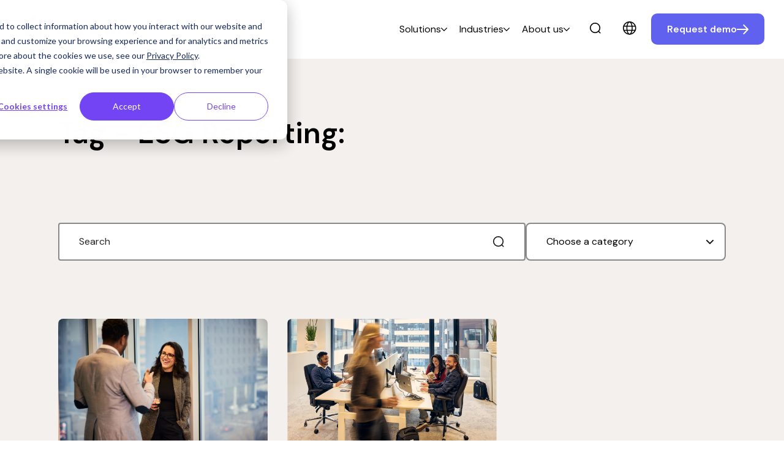

--- FILE ---
content_type: text/html; charset=UTF-8
request_url: https://suresync.nl/en/blog/tag/esg-reporting
body_size: 11692
content:
<!doctype html><html lang="en"><head>
    <meta charset="utf-8">
    <title>SureSync Blog | ESG Reporting</title>
    <link rel="shortcut icon" href="https://suresync.nl/hubfs/Favicon.svg">
    <meta name="description" content="ESG Reporting | Lees hier interessante artikelen en blogs van SureSync.">
    
    
    
      
    
    
    
<meta name="viewport" content="width=device-width, initial-scale=1">

    <script src="/hs/hsstatic/jquery-libs/static-1.1/jquery/jquery-1.7.1.js"></script>
<script>hsjQuery = window['jQuery'];</script>
    <meta property="og:description" content="ESG Reporting | Lees hier interessante artikelen en blogs van SureSync.">
    <meta property="og:title" content="SureSync Blog | ESG Reporting">
    <meta name="twitter:description" content="ESG Reporting | Lees hier interessante artikelen en blogs van SureSync.">
    <meta name="twitter:title" content="SureSync Blog | ESG Reporting">

    

    
    <style>
a.cta_button{-moz-box-sizing:content-box !important;-webkit-box-sizing:content-box !important;box-sizing:content-box !important;vertical-align:middle}.hs-breadcrumb-menu{list-style-type:none;margin:0px 0px 0px 0px;padding:0px 0px 0px 0px}.hs-breadcrumb-menu-item{float:left;padding:10px 0px 10px 10px}.hs-breadcrumb-menu-divider:before{content:'›';padding-left:10px}.hs-featured-image-link{border:0}.hs-featured-image{float:right;margin:0 0 20px 20px;max-width:50%}@media (max-width: 568px){.hs-featured-image{float:none;margin:0;width:100%;max-width:100%}}.hs-screen-reader-text{clip:rect(1px, 1px, 1px, 1px);height:1px;overflow:hidden;position:absolute !important;width:1px}
</style>

<link rel="stylesheet" href="https://suresync.nl/hubfs/hub_generated/template_assets/1/149584150439/1768925495294/template_main.min.css">
<link rel="stylesheet" href="https://suresync.nl/hubfs/hub_generated/template_assets/1/149584151629/1768925503783/template_blog.min.css">
<link rel="stylesheet" href="https://suresync.nl/hubfs/hub_generated/template_assets/1/149584150441/1768925495445/template_theme-overrides.min.css">
<link rel="stylesheet" href="https://suresync.nl/hubfs/hub_generated/template_assets/1/149719991106/1768925488203/template_child.min.css">
<link rel="stylesheet" href="https://suresync.nl/hubfs/hub_generated/module_assets/1/149584152847/1768832664119/module_menu.min.css">
<link rel="stylesheet" href="https://7052064.fs1.hubspotusercontent-na1.net/hubfs/7052064/hub_generated/module_assets/1/-1366607/1768925044566/module_language_switcher.min.css">

  <style>
  #hs_cos_wrapper_language-switcher .hs-language-switcher { text-align:center; }

#hs_cos_wrapper_language-switcher .hs-language-switcher__button {}

#hs_cos_wrapper_language-switcher .hs-language-switcher__current-language {}

#hs_cos_wrapper_language-switcher .hs-language-switcher__inner-wrapper {
  margin-top:0px;
  margin-bottom:0px;
}

#hs_cos_wrapper_language-switcher .hs-language-switcher__button:hover,
#hs_cos_wrapper_language-switcher .hs-language-switcher.menu-open .hs-language-switcher__button {}

#hs_cos_wrapper_language-switcher .hs-language-switcher__icon--dropdown {
  margin-left:15px;
  margin-right:0;
  display:block;
  width:13px;
  height:auto;
  fill:rgba(0,0,0,1.0);
  transition:transform .2s ease;
}

#hs_cos_wrapper_language-switcher .hs-language-switcher__icon--dropdown.active { transform:rotate(180deg); }

#hs_cos_wrapper_language-switcher .hs-language-switcher__icon {
  display:flex;
  height:auto;
  width:22px;
  fill:rgba(0,0,0,1.0);
  margin-right:15px;
}

#hs_cos_wrapper_language-switcher .hs-language-switcher__icon>svg {
  width:22px;
  height:auto;
}

#hs_cos_wrapper_language-switcher .hs-language-switcher__inner-wrapper:hover .hs-language-switcher__icon,
#hs_cos_wrapper_language-switcher .hs-language-switcher.menu-open .hs-language-switcher__icon {}

@media screen and (max-width:767px) {
  #hs_cos_wrapper_language-switcher .hs-language-switcher__current-language { display:none; }

  #hs_cos_wrapper_language-switcher .hs-language-switcher__icon {
    display:flex;
    margin-right:0;
  }

  #hs_cos_wrapper_language-switcher .hs-language-switcher__menu.hs--align-left {
    left:0;
    right:initial;
    transform:translateX(0);
  }

  #hs_cos_wrapper_language-switcher .hs-language-switcher__menu.hs--align-right {
    left:initial;
    right:0;
    transform:translateX(0);
  }

  #hs_cos_wrapper_language-switcher .hs-language-switcher__menu.hs--align-center {
    left:50%;
    right:initial;
    transform:translateX(-50%);
  }
}

#hs_cos_wrapper_language-switcher .hs-language-switcher__menu {
  border:1px solid #000000;
  left:0;
}

#hs_cos_wrapper_language-switcher .hs-language-switcher__item {}

#hs_cos_wrapper_language-switcher .hs-language-switcher__item a { text-align:left; }

#hs_cos_wrapper_language-switcher .hs-language-switcher__item:focus,
#hs_cos_wrapper_language-switcher .hs-language-switcher__item.active,
#hs_cos_wrapper_language-switcher .hs-language-switcher__menu.mousemove .hs-language-switcher__item:hover {}

#hs_cos_wrapper_language-switcher .hs-language-switcher__item:focus a,
#hs_cos_wrapper_language-switcher .hs-language-switcher__item.active a,
#hs_cos_wrapper_language-switcher .hs-language-switcher__menu.mousemove .hs-language-switcher__item:hover a {}

@media (max-width:450px) {
  #hs_cos_wrapper_language-switcher .hs-language-switcher__menu {
    width:280px;
    max-width:280px;
  }

  #hs_cos_wrapper_language-switcher .hs-language-switcher__item a { white-space:normal; }
}

  </style>
  
<link rel="stylesheet" href="https://suresync.nl/hubfs/hub_generated/module_assets/1/149584150429/1762251138183/module_search_input.min.css">



<link rel="stylesheet" href="https://suresync.nl/hubfs/hub_generated/module_assets/1/149584150389/1768832658492/module_blog-listings.min.css">

  <style>
  #hs_cos_wrapper_dnd-modulednd_area-module-2null .blog-all__top-section {
  display:flex;
  flex-direction:column;
  align-items:start;
  text-align:LEFT;
}

#hs_cos_wrapper_dnd-modulednd_area-module-2null .blog-all__top-section,
#hs_cos_wrapper_dnd-modulednd_area-module-2null .blog-posts__container .hs-search-container { margin-bottom:var(--space-32); }

@media screen and (min-width:1050px) {
  #hs_cos_wrapper_dnd-modulednd_area-module-2null .blog-all__top-section,
  #hs_cos_wrapper_dnd-modulednd_area-module-2null .blog-posts__container .hs-search-container { margin-bottom:var(--space-96); }

  #hs_cos_wrapper_dnd-modulednd_area-module-2null .blog-all__title { margin-bottom:var(--space-24); }
}

#hs_cos_wrapper_dnd-modulednd_area-module-2null .blog-posts__container .tag-filter__dropdown { background-image:url(https://suresync.nl/hubfs/raw_assets/public/product-pages-theme/images/icons/select-chevron.svg); }

  </style>

<link rel="stylesheet" href="https://suresync.nl/hubfs/hub_generated/module_assets/1/149581427306/1768832658679/module_blog-pagination.min.css">
<link rel="stylesheet" href="https://suresync.nl/hubfs/hub_generated/module_assets/1/149584152740/1768832657904/module_banner-branded.min.css">

<style>
  @media screen and (min-width:1200px) {
  #hs_cos_wrapper_module_170662529441418 .branded-banner-block { --column-gap:var(--space-64); }
}

@media screen and (max-width:1200px) {
  #hs_cos_wrapper_module_170662529441418 .visma-module-wrapper {
    background-image:url(https://suresync.nl/hubfs/01%20Advanced%20banner/Advanced%20banner%201/Advanced%201%2c%20Background%20-%20Mobile.jpg);
    background-size:cover;
    background-position:center center;
    --overlay-r:var(--global-overlay-r,0);
    --overlay-g:var(--global-overlay-g,0);
    --overlay-b:var(--global-overlay-b,0);
    background-image:linear-gradient(to right,rgba(var(--overlay-r),var(--overlay-g),var(--overlay-b),0.0),rgba(var(--overlay-r),var(--overlay-g),var(--overlay-b),0.0)),url(https://suresync.nl/hubfs/01%20Advanced%20banner/Advanced%20banner%201/Advanced%201%2c%20Background%20-%20Mobile.jpg);
    background-repeat:no-repeat;
  }
}

@media screen and (min-width:1200px) {
  #hs_cos_wrapper_module_170662529441418 .visma-module-wrapper {
    background-image:url(https://suresync.nl/hubfs/03%20Banner%20backgrounds/BrandedBanner02.jpg);
    background-size:cover;
    background-position:right center;
    --overlay-r:var(--global-overlay-r,0);
    --overlay-g:var(--global-overlay-g,0);
    --overlay-b:var(--global-overlay-b,0);
    background-image:linear-gradient(to right,rgba(var(--overlay-r),var(--overlay-g),var(--overlay-b),0.0),rgba(var(--overlay-r),var(--overlay-g),var(--overlay-b),0.0)),url(https://suresync.nl/hubfs/03%20Banner%20backgrounds/BrandedBanner02.jpg);
    background-repeat:no-repeat;
  }
}

</style>

<link rel="stylesheet" href="https://suresync.nl/hubfs/hub_generated/module_assets/1/149584169989/1762251134921/module_footer-menu.min.css">
<link rel="stylesheet" href="https://suresync.nl/hubfs/hub_generated/module_assets/1/149584152833/1768832662847/module_footer-legal.min.css">

    <style>
    
    </style>

<link rel="stylesheet" href="https://suresync.nl/hubfs/hub_generated/module_assets/1/149584152861/1768832665191/module_social-follow.min.css">

  <style>
    #hs_cos_wrapper_social-block .social-links {}

#hs_cos_wrapper_social-block .social-links__icon {}

#hs_cos_wrapper_social-block .social-links__icon svg {}

  </style>

<link rel="stylesheet" href="https://suresync.nl/hubfs/hub_generated/module_assets/1/149584150435/1768832666051/module_visma-footer.min.css">
<style>
  @font-face {
    font-family: "Ubuntu";
    font-weight: 400;
    font-style: normal;
    font-display: swap;
    src: url("/_hcms/googlefonts/Ubuntu/regular.woff2") format("woff2"), url("/_hcms/googlefonts/Ubuntu/regular.woff") format("woff");
  }
  @font-face {
    font-family: "Ubuntu";
    font-weight: 700;
    font-style: normal;
    font-display: swap;
    src: url("/_hcms/googlefonts/Ubuntu/700.woff2") format("woff2"), url("/_hcms/googlefonts/Ubuntu/700.woff") format("woff");
  }
  @font-face {
    font-family: "Ubuntu";
    font-weight: 700;
    font-style: normal;
    font-display: swap;
    src: url("/_hcms/googlefonts/Ubuntu/700.woff2") format("woff2"), url("/_hcms/googlefonts/Ubuntu/700.woff") format("woff");
  }
  @font-face {
    font-family: "DM Sans";
    font-weight: 700;
    font-style: normal;
    font-display: swap;
    src: url("/_hcms/googlefonts/DM_Sans/700.woff2") format("woff2"), url("/_hcms/googlefonts/DM_Sans/700.woff") format("woff");
  }
  @font-face {
    font-family: "DM Sans";
    font-weight: 300;
    font-style: normal;
    font-display: swap;
    src: url("/_hcms/googlefonts/DM_Sans/300.woff2") format("woff2"), url("/_hcms/googlefonts/DM_Sans/300.woff") format("woff");
  }
  @font-face {
    font-family: "DM Sans";
    font-weight: 500;
    font-style: normal;
    font-display: swap;
    src: url("/_hcms/googlefonts/DM_Sans/500.woff2") format("woff2"), url("/_hcms/googlefonts/DM_Sans/500.woff") format("woff");
  }
  @font-face {
    font-family: "DM Sans";
    font-weight: 600;
    font-style: normal;
    font-display: swap;
    src: url("/_hcms/googlefonts/DM_Sans/600.woff2") format("woff2"), url("/_hcms/googlefonts/DM_Sans/600.woff") format("woff");
  }
  @font-face {
    font-family: "DM Sans";
    font-weight: 400;
    font-style: normal;
    font-display: swap;
    src: url("/_hcms/googlefonts/DM_Sans/regular.woff2") format("woff2"), url("/_hcms/googlefonts/DM_Sans/regular.woff") format("woff");
  }
  @font-face {
    font-family: "DM Sans";
    font-weight: 700;
    font-style: normal;
    font-display: swap;
    src: url("/_hcms/googlefonts/DM_Sans/700.woff2") format("woff2"), url("/_hcms/googlefonts/DM_Sans/700.woff") format("woff");
  }
  @font-face {
    font-family: "Open Sans";
    font-weight: 700;
    font-style: normal;
    font-display: swap;
    src: url("/_hcms/googlefonts/Open_Sans/700.woff2") format("woff2"), url("/_hcms/googlefonts/Open_Sans/700.woff") format("woff");
  }
  @font-face {
    font-family: "Open Sans";
    font-weight: 500;
    font-style: normal;
    font-display: swap;
    src: url("/_hcms/googlefonts/Open_Sans/500.woff2") format("woff2"), url("/_hcms/googlefonts/Open_Sans/500.woff") format("woff");
  }
  @font-face {
    font-family: "Open Sans";
    font-weight: 600;
    font-style: normal;
    font-display: swap;
    src: url("/_hcms/googlefonts/Open_Sans/600.woff2") format("woff2"), url("/_hcms/googlefonts/Open_Sans/600.woff") format("woff");
  }
  @font-face {
    font-family: "Open Sans";
    font-weight: 400;
    font-style: normal;
    font-display: swap;
    src: url("/_hcms/googlefonts/Open_Sans/regular.woff2") format("woff2"), url("/_hcms/googlefonts/Open_Sans/regular.woff") format("woff");
  }
  @font-face {
    font-family: "Open Sans";
    font-weight: 700;
    font-style: normal;
    font-display: swap;
    src: url("/_hcms/googlefonts/Open_Sans/700.woff2") format("woff2"), url("/_hcms/googlefonts/Open_Sans/700.woff") format("woff");
  }
</style>

<!-- Editor Styles -->
<style id="hs_editor_style" type="text/css">
/* HubSpot Non-stacked Media Query Styles */
@media (min-width:768px) {
  .dnd_area-row-1-vertical-alignment > .row-fluid {
    display: -ms-flexbox !important;
    -ms-flex-direction: row;
    display: flex !important;
    flex-direction: row;
  }
  .dnd_area-column-1-vertical-alignment {
    display: -ms-flexbox !important;
    -ms-flex-direction: column !important;
    -ms-flex-pack: start !important;
    display: flex !important;
    flex-direction: column !important;
    justify-content: flex-start !important;
  }
  .dnd_area-column-1-vertical-alignment > div {
    flex-shrink: 0 !important;
  }
}
</style>
    
<script data-search_input-config="config_site_search" type="application/json">
{
  "autosuggest_results_message": "Results for “[[search_term]]”",
  "autosuggest_no_results_message": "There are no autosuggest results for “[[search_term]]”",
  "sr_empty_search_field_message": "There are no suggestions because the search field is empty.",
  "sr_autosuggest_results_message": "There are currently [[number_of_results]] auto-suggested results for [[search_term]]. Navigate to the results list by pressing the down arrow key, or press return to search for all results.",
  "sr_search_field_aria_label": "This is a search field with an auto-suggest feature attached.",
  "sr_search_button_aria_label": "Search"
}
</script>


    
<!--  Added by GoogleTagManager integration -->
<script>
var _hsp = window._hsp = window._hsp || [];
window.dataLayer = window.dataLayer || [];
function gtag(){dataLayer.push(arguments);}

var useGoogleConsentModeV2 = true;
var waitForUpdateMillis = 1000;



var hsLoadGtm = function loadGtm() {
    if(window._hsGtmLoadOnce) {
      return;
    }

    if (useGoogleConsentModeV2) {

      gtag('set','developer_id.dZTQ1Zm',true);

      gtag('consent', 'default', {
      'ad_storage': 'denied',
      'analytics_storage': 'denied',
      'ad_user_data': 'denied',
      'ad_personalization': 'denied',
      'wait_for_update': waitForUpdateMillis
      });

      _hsp.push(['useGoogleConsentModeV2'])
    }

    (function(w,d,s,l,i){w[l]=w[l]||[];w[l].push({'gtm.start':
    new Date().getTime(),event:'gtm.js'});var f=d.getElementsByTagName(s)[0],
    j=d.createElement(s),dl=l!='dataLayer'?'&l='+l:'';j.async=true;j.src=
    'https://www.googletagmanager.com/gtm.js?id='+i+dl;f.parentNode.insertBefore(j,f);
    })(window,document,'script','dataLayer','GTM-NBPNWPV7');

    window._hsGtmLoadOnce = true;
};

_hsp.push(['addPrivacyConsentListener', function(consent){
  if(consent.allowed || (consent.categories && consent.categories.analytics)){
    hsLoadGtm();
  }
}]);

</script>

<!-- /Added by GoogleTagManager integration -->


<style>
    /* Restyle the active state of the menu */
    .menu-item__submenu-button[aria-expanded=true] {
        background-color: #F4F0ED !important;
    }
    
    /* Restyle the quote slider */
      /*Branded background*/
      .quotation-slider__text-container {
        background-image: url('https://suresync.nl/hubfs/00%20Brand%20assets/Testimonial%20backgrounds/Testimonial-Background-01.jpg');
        background-size: cover;
        color: #ffffff;
      }
      /*Authour text*/
      .quote-slider__author-description {
        color: #f4c9b3 !important;
      }
      /*Replace quote icon*/
      .quotation-slider__quotation-mark {
        background-image: url('https://suresync.nl/hubfs/00%20Brand%20assets/Testimonial%20backgrounds/QuoteIcon.svg');
        background-size: contain;
        background-repeat: no-repeat;
        height: 4rem;
        width: auto; /* Allow the width to adjust based on the aspect ratio of the SVG */
        overflow: hidden; /* Hide overflowing content, such as the path element */
        position: relative; /* Establish positioning context */
      }
      /*Resize*/
      svg.quotation-slider__quotation-mark.--displayed {
        height: 8rem;
      }
      /*Hide the old*/
      .quotation-slider__quotation-mark path {
        display: none; /* Hide the path element */
      }
    
      /*Mobile tweaks*/
      @media screen and (max-width: 665px) {
        .quotation-slider__quote {
          border-radius: 16px 16px 0px 16px !important;
          background: transparent;
        }
        .quotation-slider__text-container {
          border-radius: 0px 0px 16px 0px !important;
        }
      }
      /*Desktop tweaks*/
      @media screen and (min-width: 666px) {
        .quotation-slider__quote {
          border-radius: 16px 0px 0px 16px !important;
          background: transparent;
        }
        .quotation-slider__text-container {
          border-radius: 0 16px 16px 0px !important;
        }
      }
      
    /* Align banner items center vertically when there is little content */
      .branded-banner-content {
        margin-top: auto;
        margin-bottom: auto;
      }
      
    /* Reduce spacing between logos and text banner */
        .banner-block__text+.banner-block__images {
        margin-top: 5rem;
        }

    /* Smooth scroll on anchor link */
    html {
        scroll-behavior: smooth;
    }
  
  	/* Fallback dark bacground when using advanced banner */
    .visma-module-wrapper.background.text-brand-dark {
        background-color: var(--background-dark-1) !important;
    }

</style>

<meta property="og:url" content="https://suresync.nl/en/blog/tag/esg-reporting">
<meta property="og:type" content="blog">
<meta name="twitter:card" content="summary">
<link rel="alternate" type="application/rss+xml" href="https://suresync.nl/en/blog/rss.xml">
<meta name="twitter:domain" content="suresync.nl">
<script src="//platform.linkedin.com/in.js" type="text/javascript">
    lang: en_US
</script>

<meta http-equiv="content-language" content="en">
<link rel="alternate" hreflang="en" href="https://suresync.nl/en/blog/tag/esg-reporting">
<link rel="alternate" hreflang="nl" href="https://suresync.nl/nl/blog/tag/esg-reporting">







  <meta name="generator" content="HubSpot"></head>
  <body class="  hs-content-id-60790350130 hs-blog-listing hs-blog-id-12562796308">
<!--  Added by GoogleTagManager integration -->
<noscript><iframe src="https://www.googletagmanager.com/ns.html?id=GTM-NBPNWPV7" height="0" width="0" style="display:none;visibility:hidden"></iframe></noscript>

<!-- /Added by GoogleTagManager integration -->


      <div class="header-wrapper  ">
        <div data-global-resource-path="SureSync/templates/partials/header.html">




<!--Icons for the header-->
<svg xmlns="http://www.w3.org/2000/svg" display="none" hidden>
  <symbol id="search-open" viewbox="0 0 22 22" fill="none">
    <circle cx="10.5" cy="10.5" r="9.5" stroke="currentColor" stroke-linecap="round" stroke-linejoin="round" stroke-width="2" />
    <path stroke="currentColor" stroke-linecap="round" stroke-linejoin="round" stroke-width="2" d="m17.5 17.5 3 3" />
  </symbol>
  <symbol id="menu-arrow" viewbox="0 0 16 10" fill="none">
    <path stroke="currentColor" stroke-linecap="round" stroke-linejoin="round" stroke-width="2" d="m15 1.5-7 7-7-7" />
  </symbol>
  <symbol id="menu-open" viewbox="0 0 24 18" fill="none">
    <path stroke="currentColor" stroke-linecap="round" stroke-linejoin="round" stroke-width="2" d="M23 1H1m8.609 8H23M1 16.998 23 17" />
  </symbol>
  <symbol id="menu-close" viewbox="0 0 18 18" fill="none">
    <path d="M9 9L1 17M9 9L1 1M9 9L17 1M9 9L17 17" stroke="currentColor" stroke-width="2" stroke-linecap="round" stroke-linejoin="round" />
  </symbol>
  <symbol id="menu-lang" viewbox="0 0 22 23" fill="none" stroke="currentColor">
    <circle cx="10.81" cy="11.335" r="10.045" stroke-width="1.5" />
    <path stroke-width="1.5" d="M15.172 11.335c0 2.89-.557 5.47-1.425 7.3-.894 1.885-1.983 2.727-2.937 2.727-.953 0-2.042-.842-2.936-2.728-.868-1.829-1.425-4.409-1.425-7.299 0-2.89.557-5.47 1.425-7.298.894-1.886 1.983-2.728 2.936-2.728.954 0 2.043.842 2.937 2.728.868 1.829 1.425 4.409 1.425 7.298ZM1.813 8.149h18.199M1.813 15.046h18.199" />
  </symbol>
</svg>
<!--So the module is visible in the editor interface on all breakpoints-->

<div class="hide">
  <div id="hs_cos_wrapper_language-label" class="hs_cos_wrapper hs_cos_wrapper_widget hs_cos_wrapper_type_module" style="" data-hs-cos-general-type="widget" data-hs-cos-type="module"><!-- module html  -->
Choose language</div>
</div>
<div class="background background-default is-relative">
  <div class="visma-module">
    <header class="header -item-full-height -horizontal-subnav -small-font -has-divider">
      <div id="hs_cos_wrapper_header_skip_link" class="hs_cos_wrapper hs_cos_wrapper_widget hs_cos_wrapper_type_module" style="" data-hs-cos-general-type="widget" data-hs-cos-type="module"><!-- module html  -->
<a href="#main-content" class="skip-to-content-link">Skip to main content</a></div>
      
      <div id="hs_cos_wrapper_site_logo" class="hs_cos_wrapper hs_cos_wrapper_widget hs_cos_wrapper_type_module" style="" data-hs-cos-general-type="widget" data-hs-cos-type="module">
<a href="https://suresync.nl/en/?hsLang=en" class="site-logo" aria-label="Home page">
  <img class="site-logo-image" src="https://suresync.nl/hubfs/SureSync%20Logotype.svg" width="186" alt="SureSync Logotype">
  
  <img class="site-logo-image dark hide" src="https://suresync.nl/hubfs/00%20Brand%20assets/SureSync%20Logotype.svg" width="186" alt="SureSync Logotype">
  
</a>
</div>
      
      
      <button class="navigation-toggle" id="toggle-search-mobile" aria-expanded="false" aria-label="open search">
        <svg class="visma-icon menu-icon open-icon" aria-hidden="true">
          <use xlink:href="#search-open" />
        </svg>
        <svg class="visma-icon menu-icon close-icon hide" aria-hidden="true">
          <use xlink:href="#menu-close" />
        </svg>
      </button>
      
      
      <button class="navigation-toggle" id="toggle-nav-mobile" aria-label="main menu" aria-expanded="false">
        <svg class="visma-icon menu-icon open-icon" aria-hidden="true">
          <use xlink:href="#menu-open" />
        </svg>
        <svg class="visma-icon menu-icon close-icon hide" aria-hidden="true">
          <use xlink:href="#menu-close" />
        </svg>
      </button>
      
      <div class="site-navigation-wrapper background background-default">
        <div id="hs_cos_wrapper_navigation-primary" class="hs_cos_wrapper hs_cos_wrapper_widget hs_cos_wrapper_type_module" style="" data-hs-cos-general-type="widget" data-hs-cos-type="module">


<nav class="site-navigation menu" aria-label="Menu English website">
  <ul class="un-list menu-list -right">
    
    
    <li class="menu-item has-submenu">
      <button class="menu-item__submenu-button menu-item-style" aria-expanded="false">
        <span class="submenu-button-text">Solutions</span>
        <svg class="submenu-button-icon -dropdown" aria-hidden="true">
          <use xlink:href="#menu-arrow" />
        </svg>
      </button>
      <ul class="un-list submenu-list background background-default ">
        <div class="submenu-column-wrapper">
          
          
          
          <li class="submenu-item ">
            <a class="submenu-item__link" href="https://suresync.nl/datastation?hsLang=en" target="">SureSync Data Station</a>
          </li>
          
          
          
          
          
          <li class="submenu-item ">
            <a class="submenu-item__link" href="https://suresync.nl/en/suresync?hsLang=en" target="">SureSync Connect</a>
          </li>
          
          
          
          
          
          <li class="submenu-item ">
            <a class="submenu-item__link" href="https://suresync.nl/en/taxonomies?hsLang=en" target="">SureSync Taxonomy</a>
          </li>
          
          
          
          
          
          <li class="submenu-item ">
            <a class="submenu-item__link" href="https://suresync.nl/en/validator?hsLang=en" target="">SureSync Validate</a>
          </li>
          
          
          
          
          
          <li class="submenu-item ">
            <a class="submenu-item__link" href="https://suresync.nl/en/integration-services?hsLang=en" target="">SureSync Integrate</a>
          </li>
          
          
          
          
          
          <li class="submenu-item ">
            <a class="submenu-item__link" href="https://suresync.nl/en/kvk-filing?hsLang=en" target="">KVK Filing</a>
          </li>
          
          
          
        </div>
      </ul>
    </li>
    
    
    
    <li class="menu-item has-submenu">
      <button class="menu-item__submenu-button menu-item-style" aria-expanded="false">
        <span class="submenu-button-text">Industries</span>
        <svg class="submenu-button-icon -dropdown" aria-hidden="true">
          <use xlink:href="#menu-arrow" />
        </svg>
      </button>
      <ul class="un-list submenu-list background background-default ">
        <div class="submenu-column-wrapper">
          
          
          
          <li class="submenu-item ">
            <a class="submenu-item__link" href="https://suresync.nl/en/healthcare?hsLang=en" target="">Healthcare</a>
          </li>
          
          
          
          
          
          <li class="submenu-item ">
            <a class="submenu-item__link" href="https://suresync.nl/en/public-sector?hsLang=en" target="">Public Sector</a>
          </li>
          
          
          
          
          
          <li class="submenu-item ">
            <a class="submenu-item__link" href="https://suresync.nl/en/financial-services?hsLang=en" target="">Financial Services</a>
          </li>
          
          
          
          
          
          <li class="submenu-item ">
            <a class="submenu-item__link" href="https://suresync.nl/en/logistics?hsLang=en" target="">Logistics</a>
          </li>
          
          
          
        </div>
      </ul>
    </li>
    
    
    
    <li class="menu-item has-submenu">
      <button class="menu-item__submenu-button menu-item-style" aria-expanded="false">
        <span class="submenu-button-text">About us</span>
        <svg class="submenu-button-icon -dropdown" aria-hidden="true">
          <use xlink:href="#menu-arrow" />
        </svg>
      </button>
      <ul class="un-list submenu-list background background-default ">
        <div class="submenu-column-wrapper">
          
          
          
          <li class="submenu-item ">
            <a class="submenu-item__link" href="https://suresync.nl/en/about?hsLang=en" target="">About us</a>
          </li>
          
          
          
          
          
          <li class="submenu-item ">
            <a class="submenu-item__link" href="https://suresync.nl/nl/blog?hsLang=en" target="">Blog</a>
          </li>
          
          
          
          
          
          <li class="submenu-item ">
            <a class="submenu-item__link" href="https://suresync.nl/en/demo-request?hsLang=en" target="">Contact</a>
          </li>
          
          
          
          
          
          <li class="submenu-item ">
            <a class="submenu-item__link" href="https://suresync.nl/news?hsLang=en" target="">News</a>
          </li>
          
          
          
        </div>
      </ul>
    </li>
    
    
  </ul>
</nav>

<script>
  //Select submenu outer wrapper, add relevant layout class to handle single/multicolumn dropdown variation 
let subnavWrapper = document.querySelectorAll(".submenu-column-wrapper");
subnavWrapper.forEach( el => {
  let col = el.firstElementChild;
  const hasColumns = col.classList.contains("submenu-column");
  if(hasColumns) {
    el.classList.add("-multi-col")
  }
  else {
    el.classList.add("-single-col")
  }
})
</script></div>
        
        <div class="site-language hide-nav-desktop">
          
                <button class="navigation-toggle toggle-language" id="toggle-language-mobile" aria-expanded="false">
                <span class="toggle-button-icon">
                  <svg class="visma-icon globe-icon" aria-hidden="true">
                    <use xlink:href="#menu-lang" />
                  </svg>
                  <!--Editor controlled button text module -->
                  <span class="toggle-language__text">
                    <div id="hs_cos_wrapper_language-label" class="hs_cos_wrapper hs_cos_wrapper_widget hs_cos_wrapper_type_module" style="" data-hs-cos-general-type="widget" data-hs-cos-type="module"><!-- module html  -->
Choose language</div>
                  </span>
                </span>
                <svg class="submenu-button-icon -dropdown" aria-hidden="true">
                  <use xlink:href="#menu-arrow" />
                </svg>
              </button>
              <div id="hs_cos_wrapper_language-switcher" class="hs_cos_wrapper hs_cos_wrapper_widget hs_cos_wrapper_type_module widget-type-language_switcher" style="" data-hs-cos-general-type="widget" data-hs-cos-type="module">


















  
  

  <nav class="hs-language-switcher" aria-label="Select your language">
    <div class="hs-language-switcher__inner-wrapper">
      <button class="hs-language-switcher__button" aria-label="English" aria-expanded="false">
        <span aria-hidden="true" class="hs-language-switcher__label">
          
  
    
      
      
      
    

    <span id="hs_cos_wrapper_language-switcher_" class="hs_cos_wrapper hs_cos_wrapper_widget hs_cos_wrapper_type_icon hs-language-switcher__icon" style="" data-hs-cos-general-type="widget" data-hs-cos-type="icon"><svg version="1.0" xmlns="http://www.w3.org/2000/svg" viewbox="0 0 512 512" aria-hidden="true"><g id="globe1_layer"><path d="M364.215 192h131.43c5.439 20.419 8.354 41.868 8.354 64s-2.915 43.581-8.354 64h-131.43c5.154-43.049 4.939-86.746 0-128zM185.214 352c10.678 53.68 33.173 112.514 70.125 151.992.221.001.44.008.661.008s.44-.008.661-.008c37.012-39.543 59.467-98.414 70.125-151.992H185.214zm174.13-192h125.385C452.802 84.024 384.128 27.305 300.95 12.075c30.238 43.12 48.821 96.332 58.394 147.925zm-27.35 32H180.006c-5.339 41.914-5.345 86.037 0 128h151.989c5.339-41.915 5.345-86.037-.001-128zM152.656 352H27.271c31.926 75.976 100.6 132.695 183.778 147.925-30.246-43.136-48.823-96.35-58.393-147.925zm206.688 0c-9.575 51.605-28.163 104.814-58.394 147.925 83.178-15.23 151.852-71.949 183.778-147.925H359.344zm-32.558-192c-10.678-53.68-33.174-112.514-70.125-151.992-.221 0-.44-.008-.661-.008s-.44.008-.661.008C218.327 47.551 195.872 106.422 185.214 160h141.572zM16.355 192C10.915 212.419 8 233.868 8 256s2.915 43.581 8.355 64h131.43c-4.939-41.254-5.154-84.951 0-128H16.355zm136.301-32c9.575-51.602 28.161-104.81 58.394-147.925C127.872 27.305 59.198 84.024 27.271 160h125.385z" /></g></svg></span>
  

          <span class="hs-language-switcher__current-language">English</span>
          
  <svg version="1.0" xmlns="http://www.w3.org/2000/svg" viewbox="0 0 448 512" class="hs-language-switcher__icon--dropdown" aria-hidden="true">
    <g>
      <path d="M207.029 381.476L12.686 187.132c-9.373-9.373-9.373-24.569 0-33.941l22.667-22.667c9.357-9.357 24.522-9.375 33.901-.04L224 284.505l154.745-154.021c9.379-9.335 24.544-9.317 33.901.04l22.667 22.667c9.373 9.373 9.373 24.569 0 33.941L240.971 381.476c-9.373 9.372-24.569 9.372-33.942 0z"></path>
    </g>
  </svg>

        </span>
      </button>

      <ul class="hs-language-switcher__menu" role="menu">
        
          <li class="hs-language-switcher__item" role="menuitem">
            <a lang="nl" hreflang="nl" href="https://suresync.nl/nl/blog" data-value="Nederlands">Nederlands</a>
          </li>
        
          <li class="hs-language-switcher__item" role="menuitem">
            <a lang="en" hreflang="en" href="https://suresync.nl/en/blog/tag/esg-reporting" data-value="English">English</a>
          </li>
        
      </ul>
    </div>
  </nav>
</div>
          
        </div>
        
        <div class="hide-nav-desktop site-cta-mobile">
          <div id="hs_cos_wrapper_cta" class="hs_cos_wrapper hs_cos_wrapper_widget hs_cos_wrapper_type_module" style="" data-hs-cos-general-type="widget" data-hs-cos-type="module"><!-- module html  -->

<ul class="site-navigation-cta-list un-list">
  
  <li class="cta-item"><a href="https://suresync.nl/en/demo-request?hsLang=en" class="cta -small -primary">Request demo</a></li>
  
</ul>
</div>
        </div>
      </div>
      
      <div class="hide site-search background background-default">
        <div id="hs_cos_wrapper_site_search" class="hs_cos_wrapper hs_cos_wrapper_widget hs_cos_wrapper_type_module" style="" data-hs-cos-general-type="widget" data-hs-cos-type="module">



















<div class="hs-search-field">
  <div class="hs-search-field__bar ">
    <form role="search" data-hs-do-not-collect="true" class="hs-search-field__form search-form" action="/hs-search-results">
      <button class="search-form-button" aria-label="Search">
        <svg class="visma-icon menu-icon open-icon" aria-hidden="true">
          <use xlink:href="#search-open" />
        </svg>
      </button>
      <label class="hs-search-field__label show-for-sr" for="site_search-input">
          Site Search
      </label>
      <input role="combobox" aria-expanded="false" aria-controls="autocomplete-results" aria-label="This is a search field with an auto-suggest feature attached." class="hs-search-field__input" id="site_search-input" name="q" autocomplete="off" aria-autocomplete="list" aria-live="assertive" aria-atomic="true" placeholder="Search">
      
      <input type="hidden" name="type" value="SITE_PAGE">
      
      
      
      <input type="hidden" name="type" value="BLOG_POST">
      <input type="hidden" name="type" value="LISTING_PAGE">
      
      
      <div class="hs-search-field__suggestions-container ">
        <ul id="autocomplete-results" role="listbox" aria-label="term" class="hs-search-field__suggestions search-result-list">
          
          <li role="option" tabindex="-1" aria-posinset="1" aria-setsize="0" class="results-for show-for-sr">
            There are no suggestions because the search field is empty.</li>
          
        </ul>
      </div>
    </form>
  </div>
  <div id="sr-messenger" class="hs-search-sr-message-container show-for-sr" role="status" aria-live="polite" aria-atomic="true">
  </div>
</div>

</div>
      </div>
      
      
      <button class="navigation-toggle -small" id="toggle-search-desktop" aria-expanded="false" aria-label="search">
        <svg class="visma-icon menu-icon open-icon" aria-hidden="true">
          <use xlink:href="#search-open" />
        </svg>
        <svg class="visma-icon menu-icon close-icon hide" aria-hidden="true">
          <use xlink:href="#menu-close" />
        </svg>
      </button>
      
      
        <div class="site-language hide-nav-mobile">
          
      
          <div id="hs_cos_wrapper_language-switcher" class="hs_cos_wrapper hs_cos_wrapper_widget hs_cos_wrapper_type_module widget-type-language_switcher" style="" data-hs-cos-general-type="widget" data-hs-cos-type="module">


















  
  

  <nav class="hs-language-switcher" aria-label="Select your language">
    <div class="hs-language-switcher__inner-wrapper">
      <button class="hs-language-switcher__button" aria-label="English" aria-expanded="false">
        <span aria-hidden="true" class="hs-language-switcher__label">
          
  
    
      
      
      
    

    <span id="hs_cos_wrapper_language-switcher_" class="hs_cos_wrapper hs_cos_wrapper_widget hs_cos_wrapper_type_icon hs-language-switcher__icon" style="" data-hs-cos-general-type="widget" data-hs-cos-type="icon"><svg version="1.0" xmlns="http://www.w3.org/2000/svg" viewbox="0 0 512 512" aria-hidden="true"><g id="globe2_layer"><path d="M364.215 192h131.43c5.439 20.419 8.354 41.868 8.354 64s-2.915 43.581-8.354 64h-131.43c5.154-43.049 4.939-86.746 0-128zM185.214 352c10.678 53.68 33.173 112.514 70.125 151.992.221.001.44.008.661.008s.44-.008.661-.008c37.012-39.543 59.467-98.414 70.125-151.992H185.214zm174.13-192h125.385C452.802 84.024 384.128 27.305 300.95 12.075c30.238 43.12 48.821 96.332 58.394 147.925zm-27.35 32H180.006c-5.339 41.914-5.345 86.037 0 128h151.989c5.339-41.915 5.345-86.037-.001-128zM152.656 352H27.271c31.926 75.976 100.6 132.695 183.778 147.925-30.246-43.136-48.823-96.35-58.393-147.925zm206.688 0c-9.575 51.605-28.163 104.814-58.394 147.925 83.178-15.23 151.852-71.949 183.778-147.925H359.344zm-32.558-192c-10.678-53.68-33.174-112.514-70.125-151.992-.221 0-.44-.008-.661-.008s-.44.008-.661.008C218.327 47.551 195.872 106.422 185.214 160h141.572zM16.355 192C10.915 212.419 8 233.868 8 256s2.915 43.581 8.355 64h131.43c-4.939-41.254-5.154-84.951 0-128H16.355zm136.301-32c9.575-51.602 28.161-104.81 58.394-147.925C127.872 27.305 59.198 84.024 27.271 160h125.385z" /></g></svg></span>
  

          <span class="hs-language-switcher__current-language">English</span>
          
  <svg version="1.0" xmlns="http://www.w3.org/2000/svg" viewbox="0 0 448 512" class="hs-language-switcher__icon--dropdown" aria-hidden="true">
    <g>
      <path d="M207.029 381.476L12.686 187.132c-9.373-9.373-9.373-24.569 0-33.941l22.667-22.667c9.357-9.357 24.522-9.375 33.901-.04L224 284.505l154.745-154.021c9.379-9.335 24.544-9.317 33.901.04l22.667 22.667c9.373 9.373 9.373 24.569 0 33.941L240.971 381.476c-9.373 9.372-24.569 9.372-33.942 0z"></path>
    </g>
  </svg>

        </span>
      </button>

      <ul class="hs-language-switcher__menu" role="menu">
        
          <li class="hs-language-switcher__item" role="menuitem">
            <a lang="nl" hreflang="nl" href="https://suresync.nl/nl/blog" data-value="Nederlands">Nederlands</a>
          </li>
        
          <li class="hs-language-switcher__item" role="menuitem">
            <a lang="en" hreflang="en" href="https://suresync.nl/en/blog/tag/esg-reporting" data-value="English">English</a>
          </li>
        
      </ul>
    </div>
  </nav>
</div>
      
          
            <button class="navigation-toggle -small toggle-language" id="toggle-language-desktop" aria-expanded="false">
              <svg class="visma-icon globe-icon" aria-hidden="true">
                <use xlink:href="#menu-lang" />
              </svg>
              <span class="sr-only">
                <div id="hs_cos_wrapper_language-label" class="hs_cos_wrapper hs_cos_wrapper_widget hs_cos_wrapper_type_module" style="" data-hs-cos-general-type="widget" data-hs-cos-type="module"><!-- module html  -->
Choose language</div>
              </span>
            </button>
          
        </div>
      
          <div class="hide-nav-mobile cta-wrapper-large">
            <div id="hs_cos_wrapper_cta" class="hs_cos_wrapper hs_cos_wrapper_widget hs_cos_wrapper_type_module" style="" data-hs-cos-general-type="widget" data-hs-cos-type="module"><!-- module html  -->

<ul class="site-navigation-cta-list un-list">
  
  <li class="cta-item"><a href="https://suresync.nl/en/demo-request?hsLang=en" class="cta -small -primary">Request demo</a></li>
  
</ul>
</div>
        </div>
      </header></div>
    
  </div>
</div></div>
       
    
    <div class="body-wrapper">
      <main id="main-content" class="body-container-wrapper">
        
  <div class="container-fluid">
<div class="row-fluid-wrapper">
<div class="row-fluid">
<div class="span12 widget-span widget-type-cell blog-content dnd-area" style="" data-widget-type="cell" data-x="0" data-w="12">

<div class="row-fluid-wrapper row-depth-1 row-number-1 dnd-section">
<div class="row-fluid ">
<div class="span12 widget-span widget-type-cell dnd-column" style="" data-widget-type="cell" data-x="0" data-w="12">

<div class="row-fluid-wrapper row-depth-1 row-number-2 dnd-row">
<div class="row-fluid ">
<div class="span12 widget-span widget-type-custom_widget dnd-module" style="" data-widget-type="custom_widget" data-x="0" data-w="12">
<div id="hs_cos_wrapper_widget_1706630592155" class="hs_cos_wrapper hs_cos_wrapper_widget hs_cos_wrapper_type_module widget-type-text" style="" data-hs-cos-general-type="widget" data-hs-cos-type="module"><span id="hs_cos_wrapper_widget_1706630592155_" class="hs_cos_wrapper hs_cos_wrapper_widget hs_cos_wrapper_type_text" style="" data-hs-cos-general-type="widget" data-hs-cos-type="text"></span></div>

</div><!--end widget-span -->
</div><!--end row-->
</div><!--end row-wrapper -->

</div><!--end widget-span -->
</div><!--end row-->
</div><!--end row-wrapper -->

<div class="row-fluid-wrapper row-depth-1 row-number-3 dnd_area-row-1-vertical-alignment dnd-section">
<div class="row-fluid ">
<div class="span12 widget-span widget-type-cell dnd-column dnd_area-column-1-vertical-alignment" style="" data-widget-type="cell" data-x="0" data-w="12">

<div class="row-fluid-wrapper row-depth-1 row-number-4 dnd-row">
<div class="row-fluid ">
<div class="span12 widget-span widget-type-custom_widget dnd-module" style="" data-widget-type="custom_widget" data-x="0" data-w="12">
<div id="hs_cos_wrapper_dnd-modulednd_area-module-2null" class="hs_cos_wrapper hs_cos_wrapper_widget hs_cos_wrapper_type_module" style="" data-hs-cos-general-type="widget" data-hs-cos-type="module">
 









  <div class="visma-module-wrapper background background-light-1 blog-author">
    <div class="visma-module">
    <h1 class="blog-tag-heading h2">Tag - ESG Reporting:</h1>
    </div>
  </div>




  


  
  
  
  

  
  
    


<section class="visma-module-wrapper background background-light-1">
  <div class="visma-module blog-posts__container">
    
    
      <div class="hs-search-container">
        
        <div class="hs-search-field"> 
          <div class="hs-search-field__bar">
            <form action="/hs-search-results"> 
              <input type="text" class="hs-search-field__input" name="term" autocomplete="on" aria-label="search" placeholder="Search">
              <input type="hidden" name="type" value="BLOG_POST">
              <input type="hidden" name="pathPrefix" value="">
              <button class="search-form-button" aria-label="search">
              <svg class="visma-icon menu-icon open-icon" aria-hidden="true">
                <use xlink:href="#search-open" />
              </svg>
            </button>
            </form>
          </div>
          <ul class="hs-search-field__suggestions"></ul>
        </div>
         
    
    
          <select id="tagFilterSelect" onchange="updateSelect()" class="tag-filter__dropdown" aria-label="Choose a category">
            <option value="" disabled selected aria-hidden="true">Choose a category</option>
            <option value="https://suresync.nl/en/blog" data-tag="all">Show all</option>
            
              
                
                  <option value="https://suresync.nl/en/blog/tag/XBRL" data-tag="XBRL">XBRL</option>
                
              
                
                  <option value="https://suresync.nl/en/blog/tag/Information Exchange" data-tag="Information Exchange">Information Exchange</option>
                
              
                
                  <option value="https://suresync.nl/en/blog/tag/SBR" data-tag="SBR">SBR</option>
                
              
                
                  <option value="https://suresync.nl/en/blog/tag/Sustainability" data-tag="Sustainability">Sustainability</option>
                
              
                
                  <option value="https://suresync.nl/en/blog/tag/typescript" data-tag="typescript">typescript</option>
                
              
                
                  <option value="https://suresync.nl/en/blog/tag/Artificial Intelligence" data-tag="Artificial Intelligence">Artificial Intelligence</option>
                
              
                
                  <option value="https://suresync.nl/en/blog/tag/Blog" data-tag="Blog">Blog</option>
                
              
                
                  <option value="https://suresync.nl/en/blog/tag/Business Reporting" data-tag="Business Reporting">Business Reporting</option>
                
              
                
                  <option value="https://suresync.nl/en/blog/tag/CAFR" data-tag="CAFR">CAFR</option>
                
              
                
                  <option value="https://suresync.nl/en/blog/tag/Compliance" data-tag="Compliance">Compliance</option>
                
              
                
                  <option value="https://suresync.nl/en/blog/tag/Data Exchange" data-tag="Data Exchange">Data Exchange</option>
                
              
                
                  <option value="https://suresync.nl/en/blog/tag/Data Security" data-tag="Data Security">Data Security</option>
                
              
                
                  <option value="https://suresync.nl/en/blog/tag/ESG Reporting" data-tag="ESG Reporting">ESG Reporting</option>
                
              
                
                  <option value="https://suresync.nl/en/blog/tag/Innovation" data-tag="Innovation">Innovation</option>
                
              
                
                  <option value="https://suresync.nl/en/blog/tag/Integration Services" data-tag="Integration Services">Integration Services</option>
                
              
                
                  <option value="https://suresync.nl/en/blog/tag/JSX" data-tag="JSX">JSX</option>
                
              
                
                  <option value="https://suresync.nl/en/blog/tag/Public Cloud" data-tag="Public Cloud">Public Cloud</option>
                
              
                
                  <option value="https://suresync.nl/en/blog/tag/Public Sector" data-tag="Public Sector">Public Sector</option>
                
              
                
                  <option value="https://suresync.nl/en/blog/tag/Science" data-tag="Science">Science</option>
                
              
                
                  <option value="https://suresync.nl/en/blog/tag/SureSync" data-tag="SureSync">SureSync</option>
                
              
                
                  <option value="https://suresync.nl/en/blog/tag/Sustainability Reporting" data-tag="Sustainability Reporting">Sustainability Reporting</option>
                
              
                
                  <option value="https://suresync.nl/en/blog/tag/Apache" data-tag="Apache">Apache</option>
                
              
                
                  <option value="https://suresync.nl/en/blog/tag/Banking" data-tag="Banking">Banking</option>
                
              
                
                  <option value="https://suresync.nl/en/blog/tag/CSR" data-tag="CSR">CSR</option>
                
              
                
                  <option value="https://suresync.nl/en/blog/tag/Carbon Accounting" data-tag="Carbon Accounting">Carbon Accounting</option>
                
              
                
                  <option value="https://suresync.nl/en/blog/tag/Cloud Policy" data-tag="Cloud Policy">Cloud Policy</option>
                
              
                
                  <option value="https://suresync.nl/en/blog/tag/Computable Awards" data-tag="Computable Awards">Computable Awards</option>
                
              
                
                  <option value="https://suresync.nl/en/blog/tag/Control Room" data-tag="Control Room">Control Room</option>
                
              
                
                  <option value="https://suresync.nl/en/blog/tag/DAC7" data-tag="DAC7">DAC7</option>
                
              
                
                  <option value="https://suresync.nl/en/blog/tag/Data Collection" data-tag="Data Collection">Data Collection</option>
                
              
                
                  <option value="https://suresync.nl/en/blog/tag/Data Sharing" data-tag="Data Sharing">Data Sharing</option>
                
              
                
                  <option value="https://suresync.nl/en/blog/tag/Fraud" data-tag="Fraud">Fraud</option>
                
              
                
                  <option value="https://suresync.nl/en/blog/tag/Frends" data-tag="Frends">Frends</option>
                
              
                
                  <option value="https://suresync.nl/en/blog/tag/GDPR" data-tag="GDPR">GDPR</option>
                
              
                
                  <option value="https://suresync.nl/en/blog/tag/Governance" data-tag="Governance">Governance</option>
                
              
                
                  <option value="https://suresync.nl/en/blog/tag/Health Care" data-tag="Health Care">Health Care</option>
                
              
                
                  <option value="https://suresync.nl/en/blog/tag/IT" data-tag="IT">IT</option>
                
              
                
                  <option value="https://suresync.nl/en/blog/tag/Kafka" data-tag="Kafka">Kafka</option>
                
              
                
                  <option value="https://suresync.nl/en/blog/tag/LeaseABike" data-tag="LeaseABike">LeaseABike</option>
                
              
                
                  <option value="https://suresync.nl/en/blog/tag/Logistics" data-tag="Logistics">Logistics</option>
                
              
                
                  <option value="https://suresync.nl/en/blog/tag/Maritime Single Window" data-tag="Maritime Single Window">Maritime Single Window</option>
                
              
                
                  <option value="https://suresync.nl/en/blog/tag/NEN" data-tag="NEN">NEN</option>
                
              
                
                  <option value="https://suresync.nl/en/blog/tag/Qualified Messaging" data-tag="Qualified Messaging">Qualified Messaging</option>
                
              
                
                  <option value="https://suresync.nl/en/blog/tag/Sander Odijk" data-tag="Sander Odijk">Sander Odijk</option>
                
              
                
                  <option value="https://suresync.nl/en/blog/tag/Security" data-tag="Security">Security</option>
                
              
                
                  <option value="https://suresync.nl/en/blog/tag/Shipping" data-tag="Shipping">Shipping</option>
                
              
                
                  <option value="https://suresync.nl/en/blog/tag/Standards" data-tag="Standards">Standards</option>
                
              
                
                  <option value="https://suresync.nl/en/blog/tag/Techblog" data-tag="Techblog">Techblog</option>
                
              
                
                  <option value="https://suresync.nl/en/blog/tag/WSO2" data-tag="WSO2">WSO2</option>
                
              
                
                  <option value="https://suresync.nl/en/blog/tag/iPaaS" data-tag="iPaaS">iPaaS</option>
                
              
                
                  <option value="https://suresync.nl/en/blog/tag/javascript" data-tag="javascript">javascript</option>
                
              
                
                  <option value="https://suresync.nl/en/blog/tag/low-code" data-tag="low-code">low-code</option>
                
              
                
                  <option value="https://suresync.nl/en/blog/tag/micro services" data-tag="micro services">micro services</option>
                
              
                
                  <option value="https://suresync.nl/en/blog/tag/senior" data-tag="senior">senior</option>
                
              
            
          </select>
    
  
      </div>
    
      <div class="blog-posts blog-posts-all">
        
        
        <article class="blog-post background background-default -rounded -esmall" aria-label="A Race to the Top: How We Get Banks to Involve Sustainability in Financing Decisions" data-tags="Banking,Governance,ESG Reporting,Sustainability,">
            
            
              <a class="blog-post__image-container" href="https://suresync.nl/en/blog/a-race-to-the-top" aria-label="A Race to the Top: How We Get Banks to Involve Sustainability in Financing Decisions">
                <img class="ratio-16-10 -rounded-image" src="https://suresync.nl/hubfs/25-11_SureSync_Lifestyle_Shot13_Sfeer_0825.jpg" loading="lazy" alt="meeting">
              </a>
            

            <div class="blog-posts__content-wrapper">
              
                <h4><a href="https://suresync.nl/en/blog/a-race-to-the-top">A Race to the Top: How We Get Banks to Involve Sustainability in Financing Decisions</a></h4>
              
              
              

                
                
                  <p class="text-medium">
                    
                  To combat climate change and biodiversity collapse, we need a new investment paradigm. The barriers to achieve this are...
                
                  </p>
                
              

              

              
                <div class="module-cta-container">
                  <a class="cta -tertiary -large" href="https://suresync.nl/en/blog/a-race-to-the-top" aria-hidden="true">Read more</a>
                </div>
              

            </div>
          </article>
        
        
        
        <article class="blog-post background background-default -rounded -esmall" aria-label="The need for standards in non-financial reporting: an interview with Robert Eccles" data-tags="SBR,XBRL,Business Reporting,Carbon Accounting,ESG Reporting,Sustainability,">
            
            
              <a class="blog-post__image-container" href="https://suresync.nl/en/blog/standards-in-non-financial-reporting" aria-label="The need for standards in non-financial reporting: an interview with Robert Eccles">
                <img class="ratio-16-10 -rounded-image" src="https://suresync.nl/hubfs/SureSync%20Insights.jpg" loading="lazy" alt="lopen">
              </a>
            

            <div class="blog-posts__content-wrapper">
              
                <h4><a href="https://suresync.nl/en/blog/standards-in-non-financial-reporting">The need for standards in non-financial reporting: an interview with Robert Eccles</a></h4>
              
              
              

                
                
                  <p class="text-medium">
                    
                  When we think of reporting, we often think exclusively of financial information. Yet, a quiet revolution has been...
                
                  </p>
                
              

              

              
                <div class="module-cta-container">
                  <a class="cta -tertiary -large" href="https://suresync.nl/en/blog/standards-in-non-financial-reporting" aria-hidden="true">Read more</a>
                </div>
              

            </div>
          </article>
        
        
      </div>
  </div>
</section>

<script>
  var select = document.getElementById('tagFilterSelect');

  function updateSelect() {
    var urlSlug = select.value.replace(/\s/g, '-');
    var selected = select.options[select.selectedIndex];
    var selectedTag = selected.getAttribute('data-tag');
    localStorage.setItem('tagFilter', selectedTag);
    if (selectedTag === 'all') {
      window.location.href = 'https://suresync.nl/en/blog';
    } else {
      window.location.href = urlSlug;
    }
  }

  if (window.location.href.includes('/tag/')) {
    var tagFilter = localStorage.getItem("tagFilter");
    if (tagFilter !== null && tagFilter !== undefined && tagFilter !== "all") {
      var options = select.options;
      for (var i = 0; i < options.length; i++) {
        if (options[i].text === tagFilter) {
          options[i].selected = true;
          break;
        }
      }
    }
}

</script></div>

</div><!--end widget-span -->
</div><!--end row-->
</div><!--end row-wrapper -->

<div class="row-fluid-wrapper row-depth-1 row-number-5 dnd-row">
<div class="row-fluid ">
<div class="span12 widget-span widget-type-custom_widget dnd-module" style="" data-widget-type="custom_widget" data-x="0" data-w="12">
<div id="hs_cos_wrapper_dnd-modulednd_area-module-3null" class="hs_cos_wrapper hs_cos_wrapper_widget hs_cos_wrapper_type_module" style="" data-hs-cos-general-type="widget" data-hs-cos-type="module">


</div>

</div><!--end widget-span -->
</div><!--end row-->
</div><!--end row-wrapper -->

</div><!--end widget-span -->
</div><!--end row-->
</div><!--end row-wrapper -->

<div class="row-fluid-wrapper row-depth-1 row-number-6 dnd-section">
<div class="row-fluid ">
<div class="span12 widget-span widget-type-cell dnd-column" style="" data-widget-type="cell" data-x="0" data-w="12">

<div class="row-fluid-wrapper row-depth-1 row-number-7 dnd-row">
<div class="row-fluid ">
<div class="span12 widget-span widget-type-custom_widget dnd-module" style="" data-widget-type="custom_widget" data-x="0" data-w="12">
<div id="hs_cos_wrapper_module_170662529441418" class="hs_cos_wrapper hs_cos_wrapper_widget hs_cos_wrapper_type_module" style="" data-hs-cos-general-type="widget" data-hs-cos-type="module">













  




<div class="visma-module-wrapper background    text-brand-light full-width-wrapper">
  <div class="visma-module">
    <section class="branded-banner-block   ">
      <div class="branded-banner-content ">
        
        <div class="branded-banner-block__text ">
          
          
          <h2 class="h2 branded-banner-block__header">
            <span style="color: #f4c9b3;">We’re always happy to talk.</span>
          </h2>
          
          
          <p class="text-medium">Feel free to reach out to us at any time. Our experts would love to hear from you and discover where and how we can help make your business life easier.</p>
         
          
        </div>
        
        
        <div class="branded-banner-block__cta module-cta-container">
          
          <a class="cta  -primary -small" href="https://suresync.nl/contact?hsLang=en">Get in touch with us</a>
          
        </div>
        
      </div>
      
        <div class="branded-banner__image-container -cover left-horizontal-image center-vertical-image">
          
          
        </div>
      
    </section>
  </div>
</div></div>

</div><!--end widget-span -->
</div><!--end row-->
</div><!--end row-wrapper -->

</div><!--end widget-span -->
</div><!--end row-->
</div><!--end row-wrapper -->

</div><!--end widget-span -->
</div>
</div>
</div>

      </main>
      
        <div data-global-resource-path="SureSync/templates/partials/footer.html">

<div class="visma-module-wrapper footer background background-light-3">
  <footer class="visma-footer visma-module">
    <div class="site-footer">
      <div class="footer-nav-wrapper -default">
        <div id="hs_cos_wrapper_footer-logo" class="hs_cos_wrapper hs_cos_wrapper_widget hs_cos_wrapper_type_module" style="" data-hs-cos-general-type="widget" data-hs-cos-type="module">
<div class="footer-logo-wrapper">
  <a href="https://suresync.nl/en/?hsLang=en" class="logo-link">
    <img class="footer-logo-dark" src="https://suresync.nl/hubfs/Brand%20assets/SureSync%20Logotype.svg" width="179" height="48" alt="SureSync Logotype" aria-label="Home page" loading="lazy">
    
    <img class="footer-logo-light hide" src="https://suresync.nl/hubfs/00%20Brand%20assets/SureSync%20Logotype.svg" width="179" alt="SureSync Logotype" loading="lazy">
    
  </a>
</div>
</div>
        
        
        <div id="hs_cos_wrapper_footer-menu" class="hs_cos_wrapper hs_cos_wrapper_widget hs_cos_wrapper_type_module" style="" data-hs-cos-general-type="widget" data-hs-cos-type="module">


<nav class="footer-nav" aria-label="Page footer menu">
  <ul class="un-list footer-nav-list">
    
    
    <li class="footer-nav-list__item">
      <h2 class="footer-nav-list__title footer-title text-bold-style">Solutions</h2>
      <ul class="un-list nav-list">
        
        
        <li class="nav-list__item">
          <a class="default-link nav-list__link " href="https://suresync.nl/datastation?hsLang=en" target="">SureSync Data Station</a>
        </li>
        
        
        
        <li class="nav-list__item">
          <a class="default-link nav-list__link " href="https://suresync.nl/en/suresync?hsLang=en" target="">SureSync Connect</a>
        </li>
        
        
        
        <li class="nav-list__item">
          <a class="default-link nav-list__link " href="https://suresync.nl/en/taxonomies?hsLang=en" target="">SureSync Taxonomy</a>
        </li>
        
        
        
        <li class="nav-list__item">
          <a class="default-link nav-list__link " href="https://suresync.nl/en/validator?hsLang=en" target="">SureSync Validate</a>
        </li>
        
        
        
        <li class="nav-list__item">
          <a class="default-link nav-list__link " href="https://suresync.nl/en/integration-services?hsLang=en" target="">SureSync Integrate</a>
        </li>
        
        
        
        <li class="nav-list__item">
          <a class="default-link nav-list__link " href="https://suresync.nl/en/kvk-filing?hsLang=en" target="">KVK Filing</a>
        </li>
        
        
      </ul>
    </li>
    
    
    
    <li class="footer-nav-list__item">
      <h2 class="footer-nav-list__title footer-title text-bold-style">Industries</h2>
      <ul class="un-list nav-list">
        
        
        <li class="nav-list__item">
          <a class="default-link nav-list__link " href="https://suresync.nl/en/healthcare?hsLang=en" target="">Health care</a>
        </li>
        
        
        
        <li class="nav-list__item">
          <a class="default-link nav-list__link " href="https://suresync.nl/en/public-sector?hsLang=en" target="">Public Sector</a>
        </li>
        
        
        
        <li class="nav-list__item">
          <a class="default-link nav-list__link " href="https://suresync.nl/en/financial-services?hsLang=en" target="">Financial Services</a>
        </li>
        
        
        
        <li class="nav-list__item">
          <a class="default-link nav-list__link " href="https://suresync.nl/en/logistics?hsLang=en" target="">Logistics</a>
        </li>
        
        
      </ul>
    </li>
    
    
    
    <li class="footer-nav-list__item">
      <h2 class="footer-nav-list__title footer-title text-bold-style">Insights</h2>
      <ul class="un-list nav-list">
        
        
        <li class="nav-list__item">
          <a class="default-link nav-list__link " href="https://suresync.nl/en/blog" target="">Blog</a>
        </li>
        
        
        
        <li class="nav-list__item">
          <a class="default-link nav-list__link " href="https://suresync.nl/news?hsLang=en" target="">News</a>
        </li>
        
        
      </ul>
    </li>
    
    
    
    <li class="footer-nav-list__item">
      <h2 class="footer-nav-list__title footer-title text-bold-style">About us</h2>
      <ul class="un-list nav-list">
        
        
        <li class="nav-list__item">
          <a class="default-link nav-list__link " href="https://suresync.nl/en/about?hsLang=en" target="">About SureSync</a>
        </li>
        
        
        
        <li class="nav-list__item">
          <a class="default-link nav-list__link " href="https://suresync.nl/en/trust-center?hsLang=en" target="">Trust Center</a>
        </li>
        
        
        
        <li class="nav-list__item">
          <a class="default-link nav-list__link " href="https://suresync.nl/en/contact?hsLang=en" target="">Contact</a>
        </li>
        
        
        
        <li class="nav-list__item">
          <a class="default-link nav-list__link " href="https://suresync.nl/en/social-responsibility?hsLang=en" target="">CSR</a>
        </li>
        
        
      </ul>
    </li>
    
    
  </ul>
</nav>
</div>
        
        <div id="hs_cos_wrapper_footer-address" class="hs_cos_wrapper hs_cos_wrapper_widget hs_cos_wrapper_type_module" style="" data-hs-cos-general-type="widget" data-hs-cos-type="module">
<div class="footer-address">
  <h2 class="footer-title text-bold-style">Our location</h2>
  
    <ul class="un-list footer-address-list">
    
      <li class="footer-address-list__item">
        <h3 class="footer-address-name text-bold-style">The Lobby Rijswijk</h3>
        <p> Lange Kleiweg 6, 2288 GK Rijswijk</p>
      </li>
    
    </ul>
  
</div>
</div>
        
      </div>
      <div class="footer-info-wrapper">
        <div class="footer-copyright">
          <div id="hs_cos_wrapper_copyright" class="hs_cos_wrapper hs_cos_wrapper_widget hs_cos_wrapper_type_module" style="" data-hs-cos-general-type="widget" data-hs-cos-type="module"><p>© 2026 SureSync. All Rights Reserved.</p></div>
        </div>
        <div class="footer-legal">
          
          <div id="hs_cos_wrapper_footer-legal" class="hs_cos_wrapper hs_cos_wrapper_widget hs_cos_wrapper_type_module" style="" data-hs-cos-general-type="widget" data-hs-cos-type="module">





<nav class="legal-footer" aria-label="Legal information">
    
    <ul class="legal-link-list un-list">
        
        <li><a class="default-link" href="https://suresync.nl/hubfs/Privacy%20Policy%20SureSync/Privacy-Policy.pdf?hsLang=en">Cookie Policy</a></li>
        
        <li><a class="default-link" href="https://suresync.nl/en/trust-center?hsLang=en">Information security</a></li>
        
        <li><a class="default-link" href="https://suresync.nl/hubfs/Privacy%20Policy%20SureSync/Privacy-Policy.pdf?hsLang=en">Privacy statement</a></li>
        
        
        
    </ul>
    
</nav>
</div>
        </div>
        <div class="footer-social">
          
          <div id="hs_cos_wrapper_social-block" class="hs_cos_wrapper hs_cos_wrapper_widget hs_cos_wrapper_type_module" style="" data-hs-cos-general-type="widget" data-hs-cos-type="module">




</div>
        </div>
      </div>

    </div>
    <div class="footer-branded">
      
      <div id="hs_cos_wrapper_visma-footer" class="hs_cos_wrapper hs_cos_wrapper_widget hs_cos_wrapper_type_module" style="" data-hs-cos-general-type="widget" data-hs-cos-type="module">
</div>
    </div>
  </footer>
</div></div>
      
    </div>
    
    
<!-- HubSpot performance collection script -->
<script defer src="/hs/hsstatic/content-cwv-embed/static-1.1293/embed.js"></script>
<script src="https://suresync.nl/hubfs/hub_generated/template_assets/1/149719936339/1768925491314/template_child.min.js"></script>
<script src="https://suresync.nl/hubfs/hub_generated/template_assets/1/149581427361/1768925493418/template_main.min.js"></script>
<script>
var hsVars = hsVars || {}; hsVars['language'] = 'en';
</script>

<script src="/hs/hsstatic/cos-i18n/static-1.53/bundles/project.js"></script>
<script src="https://suresync.nl/hubfs/hub_generated/module_assets/1/149584152847/1768832664119/module_menu.min.js"></script>
<script src="https://7052064.fs1.hubspotusercontent-na1.net/hubfs/7052064/hub_generated/module_assets/1/-1366607/1768925044566/module_language_switcher.min.js"></script>
<script src="https://suresync.nl/hubfs/hub_generated/module_assets/1/149584150429/1762251138183/module_search_input.min.js"></script>
<script src="https://suresync.nl/hubfs/hub_generated/module_assets/1/149584169989/1762251134921/module_footer-menu.min.js"></script>
<script src="https://suresync.nl/hubfs/hub_generated/module_assets/1/149584152833/1768832662847/module_footer-legal.min.js"></script>

<!-- Start of HubSpot Analytics Code -->
<script type="text/javascript">
var _hsq = _hsq || [];
_hsq.push(["setContentType", "listing-page"]);
_hsq.push(["setCanonicalUrl", "https:\/\/suresync.nl\/en\/blog\/tag\/esg-reporting"]);
_hsq.push(["setPageId", "60790350130"]);
_hsq.push(["setContentMetadata", {
    "contentPageId": 111392462456,
    "legacyPageId": "60790350130",
    "contentFolderId": null,
    "contentGroupId": 12562796308,
    "abTestId": null,
    "languageVariantId": 60790350130,
    "languageCode": "en",
    
    
}]);
</script>

<script type="text/javascript" id="hs-script-loader" async defer src="/hs/scriptloader/5865271.js"></script>
<!-- End of HubSpot Analytics Code -->


<script type="text/javascript">
var hsVars = {
    render_id: "1e624978-8805-4ba5-8b59-f7a36790f766",
    ticks: 1768925555037,
    page_id: 60790350130,
    
    content_group_id: 12562796308,
    portal_id: 5865271,
    app_hs_base_url: "https://app-eu1.hubspot.com",
    cp_hs_base_url: "https://cp-eu1.hubspot.com",
    language: "en",
    analytics_page_type: "listing-page",
    scp_content_type: "",
    
    analytics_page_id: "60790350130",
    category_id: 7,
    folder_id: 0,
    is_hubspot_user: false
}
</script>


<script defer src="/hs/hsstatic/HubspotToolsMenu/static-1.432/js/index.js"></script>

<!-- Start of HubSpot code snippet -->
<button type="button" id="hs_show_banner_button" style="background-color: #7344f3; border: 1px solid #7344f3;
       border-radius: 3px; padding: 10px 16px; text-decoration: none; color: #fff;
       font-family: inherit; font-size: inherit; font-weight: normal; line-height: inherit;
       text-align: left; text-shadow: none;" onclick="(function(){
  var _hsp = window._hsp = window._hsp || [];
  _hsp.push(['showBanner']);
})()">
Cookie Settings
</button>

<!-- End of HubSpot code snippet -->



  
</body></html>

--- FILE ---
content_type: text/css
request_url: https://suresync.nl/hubfs/hub_generated/module_assets/1/149584150429/1762251138183/module_search_input.min.css
body_size: 57
content:
.hs-editor-hide-until-active{display:none}.inpage-editor-active-field .hs-editor-hide-until-active{display:block}.hs-search-field{position:relative}.hs-search-field__input{box-sizing:border-box;flex:1;width:100%}.hs-search-field__suggestions{list-style:none;margin:0;padding:0}.hs-search-field--open .hs-search-field__suggestions,.inpage-editor-active-field .hs-search-field__suggestions{width:100%}.hs-search-field__suggestions li{display:block;margin:0;padding:0}.hs-search-field__suggestions .results-for{font-weight:700}.hs-search-field__suggestions .results-for,.hs-search-field__suggestions a{display:block;padding:0 10px}.hs-search-field__suggestions-container{flex-basis:100%;position:relative}.hs-search-field__form{display:flex;flex-wrap:wrap}.hs-search-field__bar--button-beneath .hs-search-field__input,.hs-search-field__label{flex-basis:100%}.hs-search-field__button--labelled .hs_cos_wrapper_type_icon{margin-right:.5rem}.show-for-sr{border:0!important;height:1px!important;overflow:hidden!important;padding:0!important;position:absolute!important;width:1px!important;clip:rect(0,0,0,0)!important;white-space:nowrap!important}.search-form{margin:auto;margin-top:var(--space-24);max-width:var(--site-content-width);position:relative}.search-form-button{background-color:transparent;border:none;height:4rem;left:0;padding:0;position:absolute;right:0;top:6px;width:4rem;z-index:10}.search-form-button:focus{outline:var(--focus-outline)}#site_search-input{background-color:transparent;border:none;box-shadow:none;caret-color:var(--site-brand-color);font-size:inherit;line-height:2;padding:var(--space-8) var(--space-16) var(--space-8) var(--space-48);width:100%}#site_search-input:focus-visible{border-bottom:2px solid;outline:transparent}#autocomplete-results{display:flex;flex-direction:column;gap:6px;padding-top:var(--space-32)}#autocomplete-results a:hover{text-shadow:var(--fake-bold-text)}#autocomplete-results a:focus-visible{outline:var(--focus-outline);outline-offset:2px;text-shadow:var(--fake-bold-text)}@media screen and (min-width:1200px){.header.search-open-desktop .site-search{box-shadow:0 4px 48px 0 rgba(0,0,0,.12);height:auto;left:0;opacity:1;padding-bottom:var(--space-32);position:absolute;top:100%;transform:translateY(0);width:100%;z-index:100}.site-search{height:0;opacity:0;transform:translateY(-100%);transition:all .2s linear;z-index:-1}.hs-search-field{margin:var(--header-padding)}}

--- FILE ---
content_type: application/javascript
request_url: https://suresync.nl/hubfs/hub_generated/module_assets/1/149584152833/1768832662847/module_footer-legal.min.js
body_size: -544
content:
var module_149584152833=function(){var cookieSettingsLink;(cookieSettingsLink=document.getElementById("cookie-settings-link"))&&cookieSettingsLink.addEventListener("click",function(event){event.preventDefault(),(window._hsp=window._hsp||[]).push(["showBanner"])})}();
//# sourceURL=https://5865271.fs1.hubspotusercontent-eu1.net/hubfs/5865271/hub_generated/module_assets/1/149584152833/1768832662847/module_footer-legal.js

--- FILE ---
content_type: application/javascript
request_url: https://suresync.nl/hubfs/hub_generated/template_assets/1/149719936339/1768925491314/template_child.min.js
body_size: -602
content:

//# sourceURL=https://5865271.fs1.hubspotusercontent-eu1.net/hubfs/5865271/hub_generated/template_assets/1/149719936339/1768925491314/template_child.js

--- FILE ---
content_type: application/javascript
request_url: https://suresync.nl/hubfs/hub_generated/module_assets/1/149584152847/1768832664119/module_menu.min.js
body_size: 1003
content:
var module_149584152847=function(){const body=document.querySelector("body"),header=document.querySelector(".header"),siteSearch=header.querySelector(".site-search"),mobileSearchToggle=header.querySelector("#toggle-search-mobile"),desktopSearchToggle=header.querySelector("#toggle-search-desktop"),mobileNavToggle=header.querySelector("#toggle-nav-mobile"),nav=header.querySelector("nav"),isRoundedMenu=header.classList.contains("-rounded");function closeLanguageSwitcher(){const languageMenus=document.querySelectorAll(".hs-language-switcher__menu"),toggleButtons=document.querySelectorAll("#toggle-language-mobile, #toggle-language-desktop");languageMenus.forEach(menu=>{menu.classList.remove("visible")}),toggleButtons.forEach(toggleButton=>{toggleButton.setAttribute("aria-expanded","false")});header.querySelectorAll(".toggle-language").forEach(el=>{el.setAttribute("aria-expanded","false")})}function closeAllMenuDropdowns(){nav.querySelectorAll("button").forEach(el=>{closeSubNav(el)})}function toggleList(el){forceCloseSearch(),closeLanguageSwitcher();let expanded="true"===el.getAttribute("aria-expanded")||!1;var elem;el.setAttribute("aria-expanded",!expanded),shiftSubmenu(el.nextElementSibling),(elem=el.parentNode,Array.prototype.filter.call(elem.parentNode.children,sibling=>sibling!==elem)).forEach(sibling=>{const btn=sibling.querySelector("button");btn&&(btn.hasAttribute("aria-expanded",!0)&&btn.setAttribute("aria-expanded",!1),shiftSubmenu(btn.nextElementSibling))})}function closeSubNav(el){el.setAttribute("aria-expanded",!1)}function shiftSubmenu(el){let right=document.documentElement.clientWidth,position=el.getBoundingClientRect().right;position>right&&el.style.setProperty("--subnav-left-position",right-position-30+"px")}const buttons=nav.querySelectorAll("button");function forceCloseSearch(){if(siteSearch){siteSearch.classList.add("hide"),header.classList.remove("search-open","search-open-desktop"),body.classList.remove("overlay");const headerWrapper=document.querySelector(".header-wrapper");headerWrapper&&headerWrapper.classList.contains("-sticky")&&headerWrapper.classList.contains("-transparent")&&0===window.scrollY&&(headerWrapper.classList.remove("-scroll"),"function"==typeof window.updateLogoBasedOnBackground&&window.updateLogoBasedOnBackground()),mobileSearchToggle&&(mobileSearchToggle.setAttribute("aria-expanded","false"),mobileSearchToggle.querySelector(".open-icon")?.classList.remove("hide"),mobileSearchToggle.querySelector(".close-icon")?.classList.add("hide")),desktopSearchToggle&&(desktopSearchToggle.setAttribute("aria-expanded","false"),desktopSearchToggle.querySelector(".open-icon")?.classList.remove("hide"),desktopSearchToggle.querySelector(".close-icon")?.classList.add("hide"))}}if(buttons.forEach(el=>{el.addEventListener("click",function(){toggleList(el)})}),mobileNavToggle.addEventListener("click",function(){!function(el){let expanded="true"===el.getAttribute("aria-expanded")||!1;el.setAttribute("aria-expanded",!expanded),0==expanded?(el.querySelector(".open-icon").classList.add("hide"),el.querySelector(".close-icon").classList.remove("hide"),header.classList.add("nav-open"),body.classList.add("overlay")):(el.querySelector(".open-icon").classList.remove("hide"),el.querySelector(".close-icon").classList.add("hide"),header.classList.remove("nav-open"),body.classList.remove("overlay"))}(this)}),document.addEventListener("click",function(event){const isClickInsideMenu=event.target.closest(".menu-list"),isClickOnButton=event.target.closest("button[aria-expanded='true']");isClickInsideMenu||isClickOnButton||buttons.forEach(el=>{closeSubNav(el)});const isClickInsideSearch=event.target.closest(".site-search"),isClickOnSearchToggle=event.target.closest("#toggle-search-desktop"),isClickOnMobileSearchToggle=event.target.closest("#toggle-search-mobile");!siteSearch||isClickInsideSearch||isClickOnSearchToggle||isClickOnMobileSearchToggle||forceCloseSearch()}),mobileSearchToggle&&mobileSearchToggle.addEventListener("click",function(){!function(el){closeAllMenuDropdowns(),closeLanguageSwitcher();let expanded="true"===el.getAttribute("aria-expanded")||!1;el.setAttribute("aria-expanded",!expanded),0==expanded?(el.querySelector(".open-icon").classList.add("hide"),el.querySelector(".close-icon").classList.remove("hide"),siteSearch.classList.remove("hide"),siteSearch.querySelector("#site_search-input").focus(),header.classList.add("search-open"),body.classList.add("overlay")):(el.querySelector(".open-icon").classList.remove("hide"),el.querySelector(".close-icon").classList.add("hide"),siteSearch.classList.add("hide"),header.classList.remove("search-open"),body.classList.remove("overlay"))}(this)}),desktopSearchToggle&&desktopSearchToggle.addEventListener("click",function(){!function(el){closeAllMenuDropdowns(),closeLanguageSwitcher();let expanded="true"===el.getAttribute("aria-expanded")||!1;el.setAttribute("aria-expanded",!expanded),0==expanded?(el.querySelector(".open-icon").classList.add("hide"),el.querySelector(".close-icon").classList.remove("hide"),siteSearch.classList.remove("hide"),siteSearch.querySelector("#site_search-input").focus(),header.classList.add("search-open-desktop")):(el.querySelector(".open-icon").classList.remove("hide"),el.querySelector(".close-icon").classList.add("hide"),siteSearch.classList.add("hide"),header.classList.remove("search-open-desktop"))}(this)}),header.addEventListener("click",function(event){event.target.closest(".menu-list")||buttons.forEach(el=>{closeSubNav(el)})},!1),header.querySelector(".hs-language-switcher")){if(document.querySelector(".navigation-toggle.toggle-language")){const toggleButtons=document.querySelectorAll("#toggle-language-mobile, #toggle-language-desktop");if(toggleButtons.length){const languageMenus=document.querySelectorAll(".hs-language-switcher__menu");isRoundedMenu&&languageMenus.length&&languageMenus.forEach(menu=>{menu.classList.add("-rounded")}),toggleButtons.forEach(toggleButton=>{toggleButton.addEventListener("click",function(event){forceCloseSearch(),closeAllMenuDropdowns();let expanded="true"===this.getAttribute("aria-expanded")||!1;this.setAttribute("aria-expanded",!expanded),event.preventDefault(),languageMenus.length&&languageMenus.forEach(languageMenu=>{languageMenu.classList.toggle("visible")}),event.stopPropagation()})}),document.addEventListener("click",function(event){const isClickInsideMenu=event.target.closest(".hs-language-switcher__menu"),isClickOnToggle=event.target.closest("#toggle-language-mobile, #toggle-language-desktop");isClickInsideMenu||isClickOnToggle||closeLanguageSwitcher()})}}}else{if(header.querySelector(".site-language")){const languageToggle=header.querySelectorAll(".toggle-language"),lang=document.documentElement.lang,hsLanguageModule=header.querySelectorAll(".lang_list_class"),submenu=document.querySelectorAll(".submenu-list");let submenuBgColorClass="";for(const element of submenu)if(submenuBgColorClass=Array.from(element.classList).find(className=>/^background-light-\d+$/.test(className)||"background-default"===className),submenuBgColorClass)break;hsLanguageModule.forEach(el=>{let links=el.querySelectorAll(".lang_switcher_link");links=Array.from(links);let filtered=links.filter(item=>item.lang==lang);filtered=Array.from(filtered),filtered.forEach(el=>el.classList.add("active")),el.classList.add("background"),submenuBgColorClass&&el.classList.add(submenuBgColorClass),isRoundedMenu&&el.classList.add("-rounded")}),languageToggle.forEach(el=>{el.addEventListener("click",function(){forceCloseSearch(),closeAllMenuDropdowns();let expanded="true"===this.getAttribute("aria-expanded")||!1;this.setAttribute("aria-expanded",!expanded)})})}}}();
//# sourceURL=https://5865271.fs1.hubspotusercontent-eu1.net/hubfs/5865271/hub_generated/module_assets/1/149584152847/1768832664119/module_menu.js

--- FILE ---
content_type: application/javascript
request_url: https://suresync.nl/hubfs/hub_generated/module_assets/1/149584169989/1762251134921/module_footer-menu.min.js
body_size: 359
content:
var module_149584169989=function(){var menuParentItems=document.querySelectorAll(".menu--desktop .menu__item--has-submenu"),childToggle=document.querySelectorAll(".menu--mobile .menu__child-toggle");let _footerLastColCount,_footerWrapperLastCols;function updateFooterNavColumnCount(){const footerNav=document.querySelector(".footer-nav-list");if(!footerNav)return;const itemsCount=footerNav.querySelectorAll(".footer-nav-list__item").length,w=window.innerWidth;let columns;columns=w>=1300&&w<1600?Math.min(3,itemsCount):Math.min(4,itemsCount),_footerLastColCount!==columns&&(_footerLastColCount=columns,footerNav.style.setProperty("--col-count",columns),footerNav.classList.forEach(c=>{c.startsWith("col-")&&footerNav.classList.remove(c)}),footerNav.classList.add(`col-${columns}`))}function updateFooterWrapperColumns(){const wrapper=document.querySelector(".footer-nav-wrapper.-logo-first-row");if(!wrapper)return;if(!(window.innerWidth>=1300))return void(void 0!==_footerWrapperLastCols&&(wrapper.style.removeProperty("grid-template-columns"),_footerWrapperLastCols=void 0));const cols=[wrapper.querySelector(".footer-nav-list"),wrapper.querySelector(".footer-address"),wrapper.querySelector(".footer-form-container")].filter(el=>!!el&&"none"!==window.getComputedStyle(el).display).length||1;_footerWrapperLastCols!==cols&&(_footerWrapperLastCols=cols,wrapper.style.gridTemplateColumns=Array(cols).fill("auto").join(" "))}menuParentItems&&Array.prototype.forEach.call(menuParentItems,function(el){var childToggle=el.querySelector(".menu__child-toggle");el.addEventListener("mouseover",function(){this.classList.add("menu__item--open"),this.querySelector("a").setAttribute("aria-expanded","true"),this.querySelector("button").setAttribute("aria-expanded","true")}),el.addEventListener("mouseout",function(){document.querySelector(".menu__item--open > a").setAttribute("aria-expanded","false"),document.querySelector(".menu__item--open > button").setAttribute("aria-expanded","false"),document.querySelector(".menu__item--open").classList.remove("menu__item--open")}),childToggle.addEventListener("click",function(){this.parentNode.classList.contains("menu__item--open")?(this.parentNode.classList.remove("menu__item--open"),this.parentNode.querySelector("a").setAttribute("aria-expanded","false"),this.parentNode.querySelector("button").setAttribute("aria-expanded","false")):(this.parentNode.classList.add("menu__item--open"),this.parentNode.querySelector("a").setAttribute("aria-expanded","true"),this.parentNode.querySelector("button").setAttribute("aria-expanded","true"))})}),childToggle&&Array.prototype.forEach.call(childToggle,function(el){el.addEventListener("click",function(){this.classList.toggle("menu__child-toggle--open"),this.parentNode.classList.contains("menu__item--open")?(this.parentNode.classList.remove("menu__item--open"),this.parentNode.querySelector("a").setAttribute("aria-expanded","false"),this.parentNode.querySelector("button").setAttribute("aria-expanded","false")):(this.parentNode.classList.add("menu__item--open"),this.parentNode.querySelector("a").setAttribute("aria-expanded","true"),this.parentNode.querySelector("button").setAttribute("aria-expanded","true"))})}),window.addEventListener("DOMContentLoaded",updateFooterNavColumnCount),window.addEventListener("resize",updateFooterNavColumnCount),window.addEventListener("DOMContentLoaded",function(){updateFooterWrapperColumns(),function(){const wrapper=document.querySelector(".footer-nav-wrapper.-logo-first-row");if(!wrapper)return;new MutationObserver(()=>{updateFooterWrapperColumns()}).observe(wrapper,{childList:!0,subtree:!0,attributes:!0,attributeFilter:["style","class"]})}()}),window.addEventListener("resize",updateFooterWrapperColumns)}();
//# sourceURL=https://5865271.fs1.hubspotusercontent-eu1.net/hubfs/5865271/hub_generated/module_assets/1/149584169989/1762251134921/module_footer-menu.js

--- FILE ---
content_type: image/svg+xml
request_url: https://suresync.nl/hubfs/SureSync%20Logotype.svg
body_size: 1772
content:
<svg width="186" height="50" viewBox="0 0 186 50" fill="none" xmlns="http://www.w3.org/2000/svg">
<path d="M27.3872 16.6433L10.7723 33.2627L6.26308 37.7733C5.7446 38.2918 4.90299 38.2932 4.38304 37.7733L0.389412 33.7811C-0.129069 33.2627 -0.130538 32.421 0.389412 31.9011L4.90005 27.389C4.90005 27.389 13.2824 19.0052 13.3206 18.9684C17.1541 15.2289 22.8031 14.4519 27.3872 16.6433Z" fill="#7344F3"/>
<path d="M33.2667 22.519C35.4787 27.1487 34.665 32.8622 30.8315 36.6987L18.0163 49.5183C17.4978 50.0367 16.6562 50.0382 16.1363 49.5183L12.1441 45.5276C11.6242 45.0091 11.6242 44.1675 12.1441 43.6475L33.2682 22.5176L33.2667 22.519Z" fill="#7344F3"/>
<path d="M4.89998 27.3886C2.68945 22.7605 3.50169 17.0469 7.33522 13.2104L20.1504 0.389412C20.6689 -0.129069 21.5105 -0.130538 22.0304 0.389412L26.0226 4.3801C26.5425 4.89858 26.5425 5.7402 26.0226 6.26015L4.89998 27.3886Z" fill="#101948"/>
<path d="M37.7744 16.1276C38.2928 16.6461 38.2943 17.4877 37.7744 18.0062C34.6987 21.0833 24.8755 30.9109 24.8432 30.9418C21.0096 34.6813 15.3622 35.4568 10.7766 33.2654L31.9007 12.1369C32.4192 11.6184 33.2608 11.6184 33.7807 12.1369L37.7744 16.1276Z" fill="#101948"/>
<path d="M52.704 11.1597C57.7594 11.1597 61.0211 14.4213 61.1194 17.9765C61.1194 18.2055 61.0225 18.3024 60.7935 18.3024H57.3367C57.1077 18.3024 57.0445 18.2055 57.0108 17.9765C56.6849 15.9538 54.9249 14.9424 52.6409 14.9424C50.5212 14.9424 48.8244 15.7586 48.8244 17.4554C48.8244 19.3798 51.3345 20.2606 54.2394 21.0767C58.122 22.1512 61.8078 23.7835 61.8078 27.4019C61.8078 32.0345 58.3172 34.6415 53.002 34.6415C47.6868 34.6415 44.1976 31.1846 44.1638 26.9453C44.1638 26.7164 44.2607 26.6195 44.4897 26.6195H47.9128C48.1418 26.6195 48.2049 26.7164 48.2387 26.9453C48.4677 29.589 50.3921 30.8587 53.1972 30.8587C56.0023 30.8587 57.6992 29.6184 57.6992 27.8246C57.6992 26.1923 55.6442 25.1501 52.5132 24.3677C47.6222 23.1288 44.7157 21.4011 44.7157 17.6492C44.7157 13.4731 48.566 11.1582 52.7069 11.1582H52.704V11.1597ZM90.6152 21.0841C90.6152 21.2235 90.4875 21.3204 90.3539 21.2896C89.9032 21.1898 89.4482 21.1398 89.0254 21.1398C86.9704 21.1398 85.4717 22.1175 85.4717 25.5435V33.9927C85.4717 34.1732 85.3264 34.3186 85.1458 34.3186H81.8842C81.7036 34.3186 81.5583 34.1732 81.5583 33.9927V18.2716C81.5583 18.091 81.7036 17.9457 81.8842 17.9457H85.1458C85.3264 17.9457 85.4717 18.091 85.4717 18.2716V19.1523C86.4493 18.2393 87.8203 17.6199 89.4834 17.6199C89.7535 17.6199 90.0207 17.6316 90.2805 17.6565C90.4757 17.6727 90.621 17.843 90.621 18.0382V21.0914L90.6181 21.0855L90.6152 21.0841ZM103.93 29.0987C104.095 28.8375 104.159 28.8066 104.387 28.8066H107.713C107.878 28.8066 107.942 28.9035 107.942 29.0356C107.942 29.1002 107.942 29.1663 107.878 29.3615C106.474 32.949 103.8 34.6459 99.8863 34.6459C95.1568 34.6459 91.5047 31.189 91.5047 26.1336C91.5047 21.0782 95.2874 17.6213 99.9201 17.6213C105.269 17.6213 108.366 21.7299 108.366 26.4932V27.0481C108.366 27.2771 108.269 27.374 108.04 27.374H95.6148C95.9407 29.5582 97.5054 31.123 99.9216 31.123C101.814 31.123 103.086 30.502 103.933 29.1002L103.93 29.0987ZM95.744 24.1094H104.19C103.603 22.3494 102.235 21.1428 99.9172 21.1428C98.0559 21.1428 96.3928 22.251 95.741 24.1094H95.744ZM78.7223 18.2687C78.7223 18.0397 78.6254 17.9428 78.3964 17.9428H75.1348C74.9058 17.9428 74.8089 18.0397 74.8089 18.2687L74.8221 27.3637C74.8221 29.2191 73.3117 30.7281 71.4577 30.7281C69.6038 30.7281 68.0933 29.2191 68.0933 27.3637V18.2687C68.0904 18.0397 67.9935 17.9428 67.7645 17.9428H64.5029C64.2739 17.9428 64.177 18.0397 64.177 18.2687V27.3637C64.1799 31.3784 67.4445 34.643 71.4577 34.643C75.471 34.643 78.737 31.3784 78.737 27.3637L78.7238 18.2687H78.7223Z" fill="#101948"/>
<path d="M119.348 11.1597C124.403 11.1597 127.665 14.4213 127.763 17.9765C127.763 18.2055 127.666 18.3024 127.437 18.3024H123.98C123.751 18.3024 123.688 18.2055 123.654 17.9765C123.328 15.9538 121.568 14.9424 119.284 14.9424C117.165 14.9424 115.468 15.7586 115.468 17.4554C115.468 19.3798 117.978 20.2606 120.883 21.0767C124.766 22.1512 128.451 23.7835 128.451 27.4019C128.451 32.0345 124.961 34.6415 119.647 34.6415C114.333 34.6415 110.843 31.1846 110.809 26.9453C110.809 26.7164 110.906 26.6195 111.135 26.6195H114.558C114.787 26.6195 114.85 26.7164 114.884 26.9453C115.113 29.589 117.037 30.8587 119.842 30.8587C122.647 30.8587 124.344 29.6184 124.344 27.8246C124.344 26.1923 122.289 25.1501 119.158 24.3677C114.267 23.1288 111.361 21.4011 111.361 17.6492C111.361 13.4731 115.211 11.1582 119.352 11.1582H119.349L119.348 11.1597ZM134.244 18.2687L138.157 28.5424L141.322 18.2687C141.389 18.0397 141.452 17.9428 141.745 17.9428H145.332C145.497 17.9428 145.593 18.0074 145.593 18.1718C145.593 18.2393 145.593 18.3024 145.56 18.4008L139.527 35.9156C138.092 40.0903 135.939 41.1017 133.786 41.1017C132.415 41.1017 131.34 40.9064 130.621 40.5806C130.329 40.4162 130.295 40.2547 130.295 40.0595V37.1897C130.295 36.9608 130.426 36.8639 130.556 36.8639C131.08 36.8639 131.99 37.5802 133.166 37.5802C134.829 37.5802 135.71 36.5351 136.428 33.9589L129.84 18.4654C129.806 18.3685 129.775 18.301 129.775 18.2041C129.775 18.0397 129.872 17.9428 130.037 17.9428H133.819C134.081 17.9428 134.179 18.0397 134.242 18.2687H134.239H134.244ZM167.572 26.1292C167.572 29.3248 169.367 31.1186 171.943 31.1186C173.803 31.1186 175.239 30.2378 175.825 28.5747C175.921 28.3134 176.054 28.2826 176.281 28.2826H179.477C179.607 28.2826 179.706 28.3501 179.706 28.4778C179.706 28.5424 179.706 28.6731 179.672 28.8037C179.182 31.9347 176.312 34.643 172.008 34.643C167.146 34.643 163.463 31.2507 163.463 26.1307C163.463 21.0107 167.148 17.6184 172.008 17.6184C176.312 17.6184 179.185 20.3266 179.672 23.4576C179.706 23.5883 179.706 23.7189 179.706 23.7835C179.706 23.9142 179.609 23.9787 179.477 23.9787H176.281C176.052 23.9787 175.921 23.945 175.825 23.6866C175.237 22.0235 173.803 21.1428 171.943 21.1428C169.367 21.1428 167.572 22.9365 167.572 26.1321V26.1292ZM146.725 33.9897C146.725 34.2187 146.822 34.3156 147.051 34.3156H150.313C150.542 34.3156 150.639 34.2187 150.639 33.9897L150.625 24.8947C150.625 23.0393 152.134 21.5303 153.99 21.5303C155.845 21.5303 157.354 23.0393 157.354 24.8947V33.9897C157.357 34.2187 157.454 34.3156 157.683 34.3156H160.945C161.174 34.3156 161.272 34.2187 161.272 33.9897V24.8947C161.269 20.88 158.004 17.6154 153.99 17.6154C149.975 17.6154 146.71 20.88 146.71 24.8947L146.724 33.9897H146.725Z" fill="#7344F3"/>
</svg>
